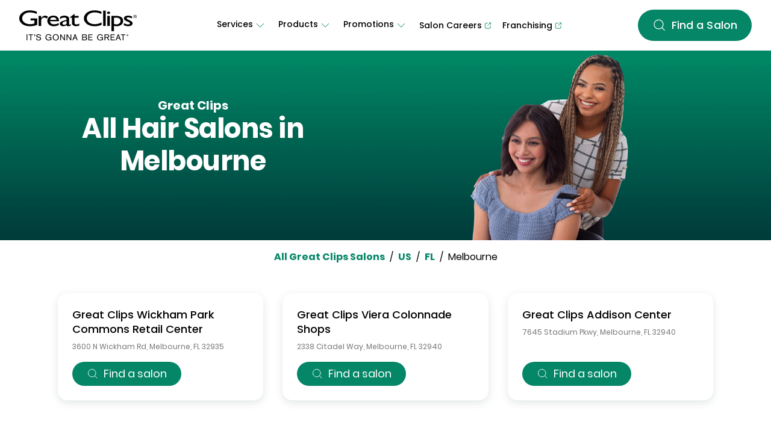

--- FILE ---
content_type: text/html; charset=utf-8
request_url: https://salons.greatclips.com/us/fl/melbourne
body_size: 8177
content:
<!DOCTYPE html><html lang="en"><head><link rel="stylesheet" href="/assets/static/main-698b7203.css"/><title>Great Clips Hair Salons in Melbourne, Florida | Affordable Haircuts</title>
    <meta charset="UTF-8"/>
    <meta name="viewport" content="width=device-width, initial-scale=1, maximum-scale=5"/>
    <meta name="description" content="Browse all Great Clips locations in Melbourne, Florida to check-in online for mens, womens, and kids haircuts, no appointment necessary."/>
<meta property="og:title" content="Great Clips Hair Salons in Melbourne, Florida | Affordable Haircuts"/>
<meta property="og:description" content="Browse all Great Clips locations in Melbourne, Florida to check-in online for mens, womens, and kids haircuts, no appointment necessary."/>
<meta property="og:url" content="https://salons.greatclips.com/us/fl/melbourne"/>
<link rel="canonical" href="https://salons.greatclips.com/us/fl/melbourne"/>
<link rel="shortcut icon" type="image/ico" href="/assets/static/favicon-0cb2895d.ico"/>
<meta http-equiv="X-UA-Compatible" content="IE=edge"/>
<link rel="dns-prefetch" href="//www.yext-pixel.com"/>
<link rel="dns-prefetch" href="//a.cdnmktg.com"/>
<link rel="dns-prefetch" href="//a.mktgcdn.com"/>
<link rel="dns-prefetch" href="//dynl.mktgcdn.com"/>
<link rel="dns-prefetch" href="//dynm.mktgcdn.com"/>
<link rel="dns-prefetch" href="//www.google-analytics.com"/>
<meta name="format-detection" content="telephone=no"/>
<meta property="og:type" content="website"/>
<meta property="twitter:card" content="summary"/>
    <script>window.yextAnalyticsEnabled=false;window.enableYextAnalytics=()=>{window.yextAnalyticsEnabled=true}</script>
<script type="application/ld+json">
  {"@graph":[null,null,{"@context":"http://www.schema.org","@type":"BreadcrumbList","itemListElement":[{"@type":"ListItem","name":"All Great Clips Salons","position":1,"item":{"@type":"Thing","@id":"../../index.html"}},{"@type":"ListItem","name":"US","position":2,"item":{"@type":"Thing","@id":"../../us"}},{"@type":"ListItem","name":"FL","position":3,"item":{"@type":"Thing","@id":"../../us/fl"}},{"@type":"ListItem","name":"Melbourne","position":4,"item":{"@type":"Thing","@id":"../../"}}]}]}
  </script>
<script id="yext-entity-data" data-entity-id="1016485700"></script><script type="module">
        const componentURL = new URL("/assets/server/city.63c3e3ed.js", import.meta.url)
        const component = await import(componentURL);

        const renderURL = new URL("/assets/render/_client.7faac50e.js", import.meta.url)
        const render = await import(renderURL);

        render.render(
        {
            Page: component.default,
            pageProps: {"document":{"__":{"entityPageSet":{},"name":"city","streamId":"directory-city","templateType":"JS"},"_additionalLayoutComponents":["CustomCodeSection"],"_env":{"YEXT_PUBLIC_INDEX_SF":"33004087","YEXT_PUBLIC_INTENT_SF":"36113911","YEXT_PUBLIC_OCI_ENDPOINT":"https://devuatmain-terribly--lime--griffon-pgsdemo-com.preview.pagescdn.com/oci"},"_schema":{"@context":"https://schema.org","@type":"Thing","name":"Melbourne","url":"salons.greatclips.com/us/fl/melbourne"},"_site":{"c_canadianBusinessLogo":{"description":"Great Clips It´s Gonna be great home","image":{"alternateText":"Great Clips: It's gonna be great – Home","height":264,"url":"https://a.mktgcdn.com/p/-PH2mg47HT2vrdwpQjv2Db4srs1Ywf-2LhncK2vT-8c/780x264.png","width":780}},"c_column1":{"columnTitle":"Services","dropdown":[{"dropdownLinks":[{"ctaText":"Hair Services Overview","ctaUrl":"https://www.greatclips.com/haircare-services/"},{"ctaText":"Men","ctaUrl":"https://www.greatclips.com/haircare-services/mens-hair-services"},{"ctaText":"Women","ctaUrl":"https://www.greatclips.com/haircare-services/womens-hair-services"},{"ctaText":"Kids","ctaUrl":"https://www.greatclips.com/haircare-services/kids-hair-services"},{"ctaText":"Seniors","ctaUrl":"https://www.greatclips.com/haircare-services/seniors-hair-services"},{"ctaText":"Additional Services","ctaUrl":"https://www.greatclips.com/haircare-services/additional-services"}],"sectionTitle":"Haircare for everyone"},{"dropdownLinks":[{"ctaText":"Online Check-In","ctaUrl":"https://www.greatclips.com/online-check-in/"},{"ctaText":"Clip Notes","ctaUrl":"https://www.greatclips.com/clip-notes/"},{"ctaText":"Lookbook","ctaUrl":"https://www.greatclips.com/lookbook/"},{"ctaText":"Blog","ctaUrl":"https://www.greatclips.com/blog/"}],"sectionTitle":"More From Great Clips"}]},"c_column2":{"columnTitle":"Products","dropdown":[{"dropdownLinks":[{"ctaText":"Product Overview","ctaUrl":"https://www.greatclips.com/haircare-products"},{"ctaText":"Solutions by Great Clips","ctaUrl":"https://www.greatclips.com/haircare-products/solutions-by-great-clips"},{"ctaText":"Tea Tree Solutions by Great Clips","ctaUrl":"https://www.greatclips.com/haircare-products/tea-tree-solutions-by-great-clips"},{"ctaText":"Latitude by Great Clips","ctaUrl":"https://www.greatclips.com/haircare-products/latitude-by-great-clips"},{"ctaText":"Other Salon Products","ctaUrl":"https://www.greatclips.com/haircare-products/#SalonProducts"}]}]},"c_column3":{"columnTitle":"Promotions","dropdown":[{"dropdownLinks":[{"ctaText":"Promotions Overview","ctaUrl":"https://www.greatclips.com/promotions/"},{"ctaText":"Senior Discounts","ctaUrl":"https://www.greatclips.com/promotions/senior-discounts"},{"ctaText":"Haircare Sale","ctaUrl":"https://www.greatclips.com/promotions/haircare-sale"}]},{"dropdownLinks":[{"ctaText":"College Football Playoff","ctaUrl":"https://www.greatclips.com/promotions/college-football-playoff"},{"ctaText":"NCAA","ctaUrl":"https://www.greatclips.com/promotions/march-madness"},{"ctaText":"NHL","ctaUrl":"https://www.greatclips.com/promotions/nhl-partnership"}],"sectionTitle":"Partnerships"}]},"c_column4":{"label":"Salon Careers","link":"https://jobs.greatclips.com/salon","linkType":"URL"},"c_column5":{"label":"Franchising","link":"https://franchise.greatclips.com/?utm_source=salonsgreatclipscom&utm_medium=referral&utm_campaign=header+navigation","linkType":"URL"},"c_copyrightMessage":"© 2024. All Rights Reserved.","c_directoryHeroBanner":{"height":900,"url":"https://a.mktgcdn.com/p/kL7VgCjdzqJ9Rkc-W9xb2RsSl0_PANHr_KkIF2mYhcc/4320x900.jpg","width":4320},"c_directoryHeroBannerMobile":{"height":423,"url":"https://a.mktgcdn.com/p/dS4eQxPRSuS9o9HN3UmkFhQ8ivMx6dDUboNFVciUN5c/1080x423.jpg","width":1080},"c_fASSectionCTA":{"label":"Find a salon","link":"https://app.greatclips.com/","linkType":"URL"},"c_fASSectionTitle":"Looking for something specific?","c_facebook":"https://www.facebook.com/","c_footerAppsDownload":{"clickthroughUrl":"https://www.greatclips.com/great-clips-app","image":{"alternateText":"Download the great clips app","height":79,"url":"https://a.mktgcdn.com/p/5ZYGmPbD7hxTeA2R5SWihkAT-RI1qfgnI__XSMG--i0/236x79.png","width":236}},"c_footerSections":[{"links":[{"cTA":{"ctaText":"Overview","ctaUrl":"https://www.greatclips.com/about-us/overview"}},{"cTA":{"ctaText":"Leadership","ctaUrl":"https://greatclips.com/about-us/leadership/"}},{"cTA":{"ctaText":"Blog","ctaUrl":"https://www.greatclips.com/blog"}},{"cTA":{"ctaText":"Giving","ctaUrl":"https://www.greatclips.com/about-us/giving/"}},{"cTA":{"ctaText":"Latest News","ctaUrl":"https://greatclips.com/about-us/news-room/"}}],"title":"About"},{"links":[{"cTA":{"ctaText":"Salon Careers","ctaUrl":"https://jobs.greatclips.com/salon"},"external":true},{"cTA":{"ctaText":"Corporate Careers","ctaUrl":"https://jobs.greatclips.com/corporate"},"external":true},{"cTA":{"ctaText":"Franchising","ctaUrl":"https://franchise.greatclips.com/?utm_source=salonsgreatclipscom&utm_medium=referral&utm_campaign=footer+navigation"},"external":true},{"cTA":{"ctaText":"Real Estate","ctaUrl":"https://www.greatclips.com/real-estate/"}}],"title":"Opportunities"},{"links":[{"cTA":{"ctaText":"Customer Service","ctaUrl":"https://greatclips.com/customer-service"}},{"cTA":{"ctaText":"Check Gift Card Balance","ctaUrl":"https://greatclips.com/gift-card-balance"}}],"title":"Support"},{"links":[{"cTA":{"ctaText":"Terms of Use","ctaUrl":"https://www.greatclips.com/terms-of-use"}},{"cTA":{"ctaText":"Privacy Notice","ctaUrl":"https://www.greatclips.com/privacy-notice"}},{"cTA":{"ctaText":"Accessibility Notice","ctaUrl":"https://www.greatclips.com/accessibility-notice"}},{"cTA":{"ctaText":"Your Privacy Choices"},"popup":true},{"cTA":{"ctaText":"Gift Card Terms & Conditions","ctaUrl":"https://www.greatclips.com/gift-card-terms-and-conditions"}}],"title":"Legal"}],"c_footerSocials":[{"clickthroughUrl":"https://twitter.com/greatclips","image":{"alternateText":"X","height":22,"url":"https://a.mktgcdn.com/p/DAxAFbFbKMGYC_VAyFJkIHOg6Rh_SYRSBNAtR3h7G1I/21x22.png","width":21}},{"clickthroughUrl":"http://www.facebook.com/greatclips","image":{"alternateText":"facebook","height":22,"url":"https://a.mktgcdn.com/p/GwvRrdqHpEc7GP6vzHJC0GE7paeB2DNmYUIR3DUu0NE/21x22.png","width":21}},{"clickthroughUrl":"http://www.instagram.com/greatclips","image":{"alternateText":"instagram","height":21,"url":"https://a.mktgcdn.com/p/K4VhzrLXVjIEQ2c3v_-OMKKgRocd61dY6iRIc9qtSH8/21x21.png","width":21}},{"clickthroughUrl":"http://www.youtube.com/user/greatclips","image":{"alternateText":"youtube","height":21,"url":"https://a.mktgcdn.com/p/OhUeqx9pf2-ceEQwqV_WDmEvrCBnDBJwaIgQigXrNxo/23x21.png","width":23}},{"clickthroughUrl":"http://www.pinterest.com/greatclips","image":{"alternateText":"pinterest","height":22,"url":"https://a.mktgcdn.com/p/vL36yC9D8izV--mCOd-kOTu1ygTC0dMAoEmtS9l1_J0/21x22.png","width":21}}],"c_headerLogo":{"alternateText":"Great Clips: It's gonna be great – Home","height":66,"url":"https://a.mktgcdn.com/p/K39IdS_b9wu5zlRTgpYxFERxmZbXjbPShcNQXb187Js/195x66.png","width":195},"c_headerMobileLinks":[{"ctaText":"Customer Service","ctaUrl":"https://www.greatclips.com/customer-service"},{"ctaText":"Terms of Use","ctaUrl":"https://www.greatclips.com/terms-of-use"},{"ctaText":"Privacy Notice","ctaUrl":"https://www.greatclips.com/privacy-notice"},{"ctaText":"Accessibility Notice","ctaUrl":"https://www.greatclips.com/accessibility-notice"},{"ctaText":"Your Privacy Choices"},{"ctaText":"Gift Card Terms & Conditions","ctaUrl":"https://www.greatclips.com/gift-card-terms-and-conditions"}],"c_instagram":"https://www.instagram.com/","c_linkedIn":"https://www.linkedin.com/","c_navigationLogo":{"clickthroughUrl":"http://greatclips.com","image":{"alternateText":"Great Clips: It's gonna be great – Home","height":66,"url":"https://a.mktgcdn.com/p/K39IdS_b9wu5zlRTgpYxFERxmZbXjbPShcNQXb187Js/195x66.png","width":195}},"c_searchExperienceAPIKey":"f4a26e51930d708f69c4b1f2433e394f","c_twitter":"https://www.twitter.com/","c_youtube":"https://www.youtube.com/","id":"greatclips-site-entity","logo":{"clickthroughUrl":"http://greatclips.com","image":{"alternateText":"Great Clips: It's gonna be great – Home","height":195,"url":"https://a.mktgcdn.com/p/ex3-9QFDOue79UGS_RO_YUEukcBDOh1enQEkqZsBmYk/195x195.png","width":195}},"meta":{"entityType":{"id":"ce_site","uid":140398},"locale":"en"},"name":"Site Entity","uid":1014599389},"_yext":{"contentDeliveryAPIDomain":"https://cdn.yextapis.com","managementAPIDomain":"https://api.yext.com","platformDomain":"https://www.yext.com"},"businessId":643919,"c_breadcrumbName":"Melbourne","c_meta":{"description":"Browse all Great Clips locations in Melbourne, Florida to check-in online for mens, womens, and kids haircuts, no appointment necessary.","title":"Great Clips Hair Salons in Melbourne, Florida | Affordable Haircuts"},"dm_directoryChildren":[{"address":{"city":"Melbourne","countryCode":"US","extraDescription":"Wickham Park Commons Retail Center","line1":"3600 N Wickham Rd","line2":"Ste 108","postalCode":"32935","region":"FL"},"c_customName":"Wickham Park Commons Retail Center","hours":{"friday":{"openIntervals":[{"end":"19:00","start":"09:00"}]},"holidayHours":[{"date":"2026-11-26","isClosed":true},{"date":"2026-12-25","isClosed":true}],"monday":{"openIntervals":[{"end":"19:00","start":"09:00"}]},"saturday":{"openIntervals":[{"end":"18:00","start":"09:00"}]},"sunday":{"openIntervals":[{"end":"17:00","start":"09:00"}]},"thursday":{"openIntervals":[{"end":"19:00","start":"09:00"}]},"tuesday":{"openIntervals":[{"end":"19:00","start":"09:00"}]},"wednesday":{"openIntervals":[{"end":"19:00","start":"09:00"}]}},"id":"5832","name":"Great Clips","slug":"us/fl/melbourne/3600-n-wickham-rd","timezone":"America/New_York"},{"address":{"city":"Melbourne","countryCode":"US","extraDescription":"Viera Colonnade Shops","line1":"2338 Citadel Way","line2":"Ste 104","postalCode":"32940","region":"FL"},"c_customName":"Viera Colonnade Shops","hours":{"friday":{"openIntervals":[{"end":"19:00","start":"08:00"}]},"holidayHours":[{"date":"2026-04-05","isClosed":true},{"date":"2026-05-25","isClosed":true},{"date":"2026-07-04","isClosed":true},{"date":"2026-09-07","isClosed":true},{"date":"2026-11-26","isClosed":true},{"date":"2026-12-25","isClosed":true}],"monday":{"openIntervals":[{"end":"19:00","start":"08:00"}]},"saturday":{"openIntervals":[{"end":"17:00","start":"08:00"}]},"sunday":{"openIntervals":[{"end":"17:00","start":"09:00"}]},"thursday":{"openIntervals":[{"end":"19:00","start":"08:00"}]},"tuesday":{"openIntervals":[{"end":"19:00","start":"08:00"}]},"wednesday":{"openIntervals":[{"end":"19:00","start":"08:00"}]}},"id":"0930","name":"Great Clips","slug":"us/fl/melbourne/2338-citadel-way","timezone":"America/New_York"},{"address":{"city":"Melbourne","countryCode":"US","extraDescription":"Addison Center","line1":"7645 Stadium Pkwy","line2":"Ste. 102","postalCode":"32940","region":"FL"},"c_customName":"Addison Center","hours":{"friday":{"openIntervals":[{"end":"19:00","start":"08:00"}]},"holidayHours":[{"date":"2026-04-05","isClosed":true},{"date":"2026-05-25","isClosed":true},{"date":"2026-07-04","isClosed":true},{"date":"2026-09-07","isClosed":true},{"date":"2026-11-26","isClosed":true},{"date":"2026-12-25","isClosed":true}],"monday":{"openIntervals":[{"end":"19:00","start":"08:00"}]},"saturday":{"openIntervals":[{"end":"17:00","start":"08:00"}]},"sunday":{"openIntervals":[{"end":"17:00","start":"09:00"}]},"thursday":{"openIntervals":[{"end":"19:00","start":"08:00"}]},"tuesday":{"openIntervals":[{"end":"19:00","start":"08:00"}]},"wednesday":{"openIntervals":[{"end":"19:00","start":"08:00"}]}},"id":"4113","name":"Great Clips","slug":"us/fl/melbourne/7645-stadium-pkwy","timezone":"America/New_York"}],"dm_directoryParents":[{"c_breadcrumbName":"All Great Clips Salons","name":"Salons Directory","slug":"index.html"},{"c_breadcrumbName":"US","name":"United States","slug":"us"},{"c_breadcrumbName":"FL","name":"Florida","slug":"us/fl"}],"id":"salonsDirectory_us_fl_melbourne","locale":"en","meta":{"entityType":{"id":"ce_city","uid":140396},"locale":"en"},"name":"Melbourne","siteDomain":"salons.greatclips.com","siteId":85827,"siteInternalHostName":"salons.greatclips.com","slug":"us/fl/melbourne","uid":1016485700,"customBreadCrumbs":[{"slug":"index.html","name":"All Great Clips Salons"},{"slug":"us","name":"US"},{"slug":"us/fl","name":"FL"},{"name":"Melbourne","slug":""}]},"__meta":{"mode":"production"},"path":"us/fl/melbourne","relativePrefixToRoot":"../../"},
        }
        );
    </script><script>var IS_PRODUCTION = true;var PRODUCTION_DOMAINS = JSON.parse("{\"primary\":\"salons.greatclips.com\",\"aliases\":[]}");</script></head>
      <body>
        <div id="reactele"><a href="#main-content" class="sr-only focus:not-sr-only">Skip to Main Content</a><header class="Header relative"><div class="hidden xl:flex py-4 px-8 justify-between items-center xl:h-[84px]"><div><a class="Link Header-logoLink" href="http://greatclips.com" style="unicode-bidi:bidi-override;direction:ltr"><div class="flex md:w-[195px] mr-2"><img style="object-fit:cover;object-position:center;width:100%;aspect-ratio:195 / 66" src="https://dynl.mktgcdn.com/p/K39IdS_b9wu5zlRTgpYxFERxmZbXjbPShcNQXb187Js/500x500" srcset="https://dynl.mktgcdn.com/p/K39IdS_b9wu5zlRTgpYxFERxmZbXjbPShcNQXb187Js/100x34 100w, https://dynl.mktgcdn.com/p/K39IdS_b9wu5zlRTgpYxFERxmZbXjbPShcNQXb187Js/320x108 320w, https://dynl.mktgcdn.com/p/K39IdS_b9wu5zlRTgpYxFERxmZbXjbPShcNQXb187Js/640x217 640w, https://dynl.mktgcdn.com/p/K39IdS_b9wu5zlRTgpYxFERxmZbXjbPShcNQXb187Js/960x325 960w, https://dynl.mktgcdn.com/p/K39IdS_b9wu5zlRTgpYxFERxmZbXjbPShcNQXb187Js/1280x433 1280w, https://dynl.mktgcdn.com/p/K39IdS_b9wu5zlRTgpYxFERxmZbXjbPShcNQXb187Js/1920x650 1920w" sizes="(max-width: 640px) 100px, (max-width: 768px) 320px, (max-width: 1024px) 640px, (max-width: 1280px) 960px, (max-width: 1536px) 1280px, 1920px" loading="lazy" alt="Great Clips: It&#39;s gonna be great – Home"/></div></a></div><nav class="hidden xl:flex flex-col md:flex-row items-center xl:gap-5" aria-label="Navigation Menu"><div class="flex flex-col relative"><button class="flex flex-row hover:border-brand-primary border-white border rounded-full p-2" aria-controls="Services" aria-expanded="false" aria-label="Services"><div class="font-medium text-[14px]">Services</div><img class="transition transform duration-500 ease-in-out " src="/assets/static/chevron-down-ade3d645.svg" alt=""/></button><div class="-left-[100vw] hidden Header-mobileHeight absolute top-0 w-full xl:top-full xl:shadow-lg xl:rounded-xl xl:w-[255px] bg-white z-50 transition-all duration-300 ease-in-out" tabindex="-1"><div class="py-4 md:px-6 md:pt-6 md:pb-1"><div class="Header-mobileOnly"><button class="border-b border-b-brand-gray-300 my-6 pb-4 flex flex-row w-full text-xl tracking-[-0.15px] font-medium"><img class="Header-openChevron px-4" src="/assets/static/chevron-right-a24c91d3.svg" alt="chevron"/><div class="">Services</div></button></div><div><div class="dropdownSection px-4 text-left xl:px-0 hidden"><h6 class="text-[14px] text-brand-primary border-b border-b-brand-gray-300 font-bold">Haircare for everyone</h6><div class="flex flex-col items-start"><a class="Link py-1 hover:text-brand-tertiary text-[14px]" href="https://www.greatclips.com/haircare-services/" style="unicode-bidi:bidi-override;direction:ltr">Hair Services Overview</a><a class="Link py-1 hover:text-brand-tertiary text-[14px]" href="https://www.greatclips.com/haircare-services/mens-hair-services" style="unicode-bidi:bidi-override;direction:ltr">Men</a><a class="Link py-1 hover:text-brand-tertiary text-[14px]" href="https://www.greatclips.com/haircare-services/womens-hair-services" style="unicode-bidi:bidi-override;direction:ltr">Women</a><a class="Link py-1 hover:text-brand-tertiary text-[14px]" href="https://www.greatclips.com/haircare-services/kids-hair-services" style="unicode-bidi:bidi-override;direction:ltr">Kids</a><a class="Link py-1 hover:text-brand-tertiary text-[14px]" href="https://www.greatclips.com/haircare-services/seniors-hair-services" style="unicode-bidi:bidi-override;direction:ltr">Seniors</a><a class="Link py-1 hover:text-brand-tertiary text-[14px]" href="https://www.greatclips.com/haircare-services/additional-services" style="unicode-bidi:bidi-override;direction:ltr">Additional Services</a></div></div><br/></div><div><div class="dropdownSection px-4 text-left xl:px-0 hidden"><h6 class="text-[14px] text-brand-primary border-b border-b-brand-gray-300 font-bold">More From Great Clips</h6><div class="flex flex-col items-start"><a class="Link py-1 hover:text-brand-tertiary text-[14px]" href="https://www.greatclips.com/online-check-in/" style="unicode-bidi:bidi-override;direction:ltr">Online Check-In</a><a class="Link py-1 hover:text-brand-tertiary text-[14px]" href="https://www.greatclips.com/clip-notes/" style="unicode-bidi:bidi-override;direction:ltr">Clip Notes</a><a class="Link py-1 hover:text-brand-tertiary text-[14px]" href="https://www.greatclips.com/lookbook/" style="unicode-bidi:bidi-override;direction:ltr">Lookbook</a><a class="Link py-1 hover:text-brand-tertiary text-[14px]" href="https://www.greatclips.com/blog/" style="unicode-bidi:bidi-override;direction:ltr">Blog</a></div></div><br/></div></div></div></div><div class="flex flex-col relative"><button class="flex flex-row hover:border-brand-primary border-white border rounded-full p-2" aria-controls="Products" aria-expanded="false" aria-label="Products"><div class="font-medium text-[14px]">Products</div><img class="transition transform duration-500 ease-in-out " src="/assets/static/chevron-down-ade3d645.svg" alt=""/></button><div class="-left-[100vw] hidden Header-mobileHeight absolute top-0 w-full xl:top-full xl:shadow-lg xl:rounded-xl xl:w-[255px] bg-white z-50 transition-all duration-300 ease-in-out" tabindex="-1"><div class="py-4 md:px-6 md:pt-6 md:pb-1"><div class="Header-mobileOnly"><button class="border-b border-b-brand-gray-300 my-6 pb-4 flex flex-row w-full text-xl tracking-[-0.15px] font-medium"><img class="Header-openChevron px-4" src="/assets/static/chevron-right-a24c91d3.svg" alt="chevron"/><div class="">Products</div></button></div><div><div class="dropdownSection px-4 text-left xl:px-0 hidden"><div class="flex flex-col items-start"><a class="Link py-1 hover:text-brand-tertiary text-[14px]" href="https://www.greatclips.com/haircare-products" style="unicode-bidi:bidi-override;direction:ltr">Product Overview</a><a class="Link py-1 hover:text-brand-tertiary text-[14px]" href="https://www.greatclips.com/haircare-products/solutions-by-great-clips" style="unicode-bidi:bidi-override;direction:ltr">Solutions by Great Clips</a><a class="Link py-1 hover:text-brand-tertiary text-[14px]" href="https://www.greatclips.com/haircare-products/tea-tree-solutions-by-great-clips" style="unicode-bidi:bidi-override;direction:ltr">Tea Tree Solutions by Great Clips</a><a class="Link py-1 hover:text-brand-tertiary text-[14px]" href="https://www.greatclips.com/haircare-products/latitude-by-great-clips" style="unicode-bidi:bidi-override;direction:ltr">Latitude by Great Clips</a><a class="Link py-1 hover:text-brand-tertiary text-[14px]" href="https://www.greatclips.com/haircare-products/#SalonProducts" style="unicode-bidi:bidi-override;direction:ltr">Other Salon Products</a></div></div><br/></div></div></div></div><div class="flex flex-col relative"><button class="flex flex-row hover:border-brand-primary border-white border rounded-full p-2" aria-controls="Promotions" aria-expanded="false" aria-label="Promotions"><div class="font-medium text-[14px]">Promotions</div><img class="transition transform duration-500 ease-in-out " src="/assets/static/chevron-down-ade3d645.svg" alt=""/></button><div class="-left-[100vw] hidden Header-mobileHeight absolute top-0 w-full xl:top-full xl:shadow-lg xl:rounded-xl xl:w-[255px] bg-white z-50 transition-all duration-300 ease-in-out" tabindex="-1"><div class="py-4 md:px-6 md:pt-6 md:pb-1"><div class="Header-mobileOnly"><button class="border-b border-b-brand-gray-300 my-6 pb-4 flex flex-row w-full text-xl tracking-[-0.15px] font-medium"><img class="Header-openChevron px-4" src="/assets/static/chevron-right-a24c91d3.svg" alt="chevron"/><div class="">Promotions</div></button></div><div><div class="dropdownSection px-4 text-left xl:px-0 hidden"><div class="flex flex-col items-start"><a class="Link py-1 hover:text-brand-tertiary text-[14px]" href="https://www.greatclips.com/promotions/" style="unicode-bidi:bidi-override;direction:ltr">Promotions Overview</a><a class="Link py-1 hover:text-brand-tertiary text-[14px]" href="https://www.greatclips.com/promotions/senior-discounts" style="unicode-bidi:bidi-override;direction:ltr">Senior Discounts</a><a class="Link py-1 hover:text-brand-tertiary text-[14px]" href="https://www.greatclips.com/promotions/haircare-sale" style="unicode-bidi:bidi-override;direction:ltr">Haircare Sale</a></div></div><br/></div><div><div class="dropdownSection px-4 text-left xl:px-0 hidden"><h6 class="text-[14px] text-brand-primary border-b border-b-brand-gray-300 font-bold">Partnerships</h6><div class="flex flex-col items-start"><a class="Link py-1 hover:text-brand-tertiary text-[14px]" href="https://www.greatclips.com/promotions/college-football-playoff" style="unicode-bidi:bidi-override;direction:ltr">College Football Playoff</a><a class="Link py-1 hover:text-brand-tertiary text-[14px]" href="https://www.greatclips.com/promotions/march-madness" style="unicode-bidi:bidi-override;direction:ltr">NCAA</a><a class="Link py-1 hover:text-brand-tertiary text-[14px]" href="https://www.greatclips.com/promotions/nhl-partnership" style="unicode-bidi:bidi-override;direction:ltr">NHL</a></div></div><br/></div></div></div></div><a class="Link hidden xl:block" href="https://jobs.greatclips.com/salon" rel="noopener" style="unicode-bidi:bidi-override;direction:ltr" target="_blank"><div class="border-white border rounded-full p-1 px-2 flex font-medium text-[14px]">Salon Careers<img class="w-4 pl-1" src="/assets/static/externalTab-561f4bb9.svg" alt=""/></div></a><a class="Link block xl:hidden" href="https://jobs.greatclips.com/salon" rel="noopener" style="unicode-bidi:bidi-override;direction:ltr" target="_blank"><div class=" pr-2 flex justify-between text-[23px] md:text-[14px] tracking-[-0.15px] font-medium">Salon Careers<img class="w-6 pl-1" src="/assets/static/externalTab-561f4bb9.svg" alt=""/></div></a><a class="Link hidden xl:block" href="https://franchise.greatclips.com/?utm_source=salonsgreatclipscom&amp;utm_medium=referral&amp;utm_campaign=header+navigation" rel="noopener" style="unicode-bidi:bidi-override;direction:ltr" target="_blank"><div class="border-white border rounded-full p-1 px-2 flex font-medium text-[14px]">Franchising<img class="w-4 pl-1" src="/assets/static/externalTab-561f4bb9.svg" alt=""/></div></a><a class="Link block xl:hidden" href="https://franchise.greatclips.com/?utm_source=salonsgreatclipscom&amp;utm_medium=referral&amp;utm_campaign=header+navigation" rel="noopener" style="unicode-bidi:bidi-override;direction:ltr" target="_blank"><div class=" pr-2 flex justify-between text-[23px] md:text-[14px] tracking-[-0.15px] font-medium">Franchising<img class="w-6 pl-1" src="/assets/static/externalTab-561f4bb9.svg" alt=""/></div></a></nav><a class="Link bg-brand-tertiary-2 rounded-full text-center flex items-center justify-center self-center" href="https://app.greatclips.com/" style="unicode-bidi:bidi-override;direction:ltr"><div class="py-2 px-4 xl:py-[14px] xl:px-6 flex flex-row justify-center w-max-fit"><img src="/assets/static/search-icon-5bb14518.svg" alt="" class="w-6 h-6 mr-2"/><div class="text-white text-[18px] leading-[24px] tracking-[0.1px] font-medium">Find a Salon</div></div></a></div><div class="flex xl:hidden flex-col h-[62px]"><div class="py-2 px-4 flex justify-between h-full"><div class="flex sm:w-[160px] md:w-[200px] gap-3 flex-1 sm:flex-initial"><button class="xl:hidden" aria-label="Toggle Menu" aria-controls="Toggle Menu" aria-expanded="false"><img src="/assets/static/mobileBurger-20db4dc0.svg" alt="mobile menu toggle" class="w-[20px]"/></button><a class="Link Header-logoLink flex items-center sm:flex-initial flex-1" href="http://greatclips.com" style="unicode-bidi:bidi-override;direction:ltr"><div class="flex mr-2 w-full items-center"><img style="object-fit:cover;object-position:center;width:100%;aspect-ratio:195 / 66" src="https://dynl.mktgcdn.com/p/K39IdS_b9wu5zlRTgpYxFERxmZbXjbPShcNQXb187Js/500x500" class="!w-[136px] !h-fit md:w-[195px] sm:flex-initial " srcset="https://dynl.mktgcdn.com/p/K39IdS_b9wu5zlRTgpYxFERxmZbXjbPShcNQXb187Js/100x34 100w, https://dynl.mktgcdn.com/p/K39IdS_b9wu5zlRTgpYxFERxmZbXjbPShcNQXb187Js/320x108 320w, https://dynl.mktgcdn.com/p/K39IdS_b9wu5zlRTgpYxFERxmZbXjbPShcNQXb187Js/640x217 640w, https://dynl.mktgcdn.com/p/K39IdS_b9wu5zlRTgpYxFERxmZbXjbPShcNQXb187Js/960x325 960w, https://dynl.mktgcdn.com/p/K39IdS_b9wu5zlRTgpYxFERxmZbXjbPShcNQXb187Js/1280x433 1280w, https://dynl.mktgcdn.com/p/K39IdS_b9wu5zlRTgpYxFERxmZbXjbPShcNQXb187Js/1920x650 1920w" sizes="(max-width: 640px) 100px, (max-width: 768px) 320px, (max-width: 1024px) 640px, (max-width: 1280px) 960px, (max-width: 1536px) 1280px, 1920px" loading="lazy" alt="Great Clips: It&#39;s gonna be great – Home"/></div></a></div><a class="Link  bg-brand-tertiary-2 rounded-full text-center flex items-center justify-center transition-all duration-150 ease-in-out" href="https://app.greatclips.com/" style="unicode-bidi:bidi-override;direction:ltr"><div class="py-2 px-4 text-[14px] sm:text-[16px] flex flex-row w-max-fit"><img src="/assets/static/search-icon-5bb14518.svg" alt="" class="pr-1"/><div class="text-white whitespace-nowrap text-base font-medium">Find a Salon</div></div></a></div><div class="-left-[100vw] hidden absolute top-[62px] w-[100vw] h-[calc(100vh-62px)] bg-white z-[21] flex flex-col p-4 transition-all duration-300 ease-in-out" id="Toggle Menu"><div class="flex flex-col gap-8 mb-auto"><div class="flex flex-col" aria-controls="Services" aria-expanded="false"><div class="relative"><button class="flex flex-row justify-between w-full text-[23px] tracking-[-0.15px] font-medium" aria-controls="Services" aria-expanded="false"><div>Services</div><img class="w-8" src="/assets/static/chevron-right-a24c91d3.svg" alt=""/></button></div><div class="-left-[100vw] hidden Header-mobileHeight absolute top-0 w-full xl:top-full xl:shadow-lg xl:rounded-xl xl:w-[255px] bg-white z-50 transition-all duration-300 ease-in-out" tabindex="-1"><div class="py-4 md:px-6 md:pt-6 md:pb-1"><div class="Header-mobileOnly"><button class="border-b border-b-brand-gray-300 my-6 pb-4 flex flex-row w-full text-xl tracking-[-0.15px] font-medium"><img class="Header-openChevron px-4" src="/assets/static/chevron-right-a24c91d3.svg" alt="chevron"/><div class="">Services</div></button></div><div><div class="dropdownSection px-4 text-left xl:px-0 hidden"><h6 class="text-[14px] text-brand-primary border-b border-b-brand-gray-300 font-bold">Haircare for everyone</h6><div class="flex flex-col items-start"><a class="Link py-1 hover:text-brand-tertiary text-[14px]" href="https://www.greatclips.com/haircare-services/" style="unicode-bidi:bidi-override;direction:ltr">Hair Services Overview</a><a class="Link py-1 hover:text-brand-tertiary text-[14px]" href="https://www.greatclips.com/haircare-services/mens-hair-services" style="unicode-bidi:bidi-override;direction:ltr">Men</a><a class="Link py-1 hover:text-brand-tertiary text-[14px]" href="https://www.greatclips.com/haircare-services/womens-hair-services" style="unicode-bidi:bidi-override;direction:ltr">Women</a><a class="Link py-1 hover:text-brand-tertiary text-[14px]" href="https://www.greatclips.com/haircare-services/kids-hair-services" style="unicode-bidi:bidi-override;direction:ltr">Kids</a><a class="Link py-1 hover:text-brand-tertiary text-[14px]" href="https://www.greatclips.com/haircare-services/seniors-hair-services" style="unicode-bidi:bidi-override;direction:ltr">Seniors</a><a class="Link py-1 hover:text-brand-tertiary text-[14px]" href="https://www.greatclips.com/haircare-services/additional-services" style="unicode-bidi:bidi-override;direction:ltr">Additional Services</a></div></div><br/></div><div><div class="dropdownSection px-4 text-left xl:px-0 hidden"><h6 class="text-[14px] text-brand-primary border-b border-b-brand-gray-300 font-bold">More From Great Clips</h6><div class="flex flex-col items-start"><a class="Link py-1 hover:text-brand-tertiary text-[14px]" href="https://www.greatclips.com/online-check-in/" style="unicode-bidi:bidi-override;direction:ltr">Online Check-In</a><a class="Link py-1 hover:text-brand-tertiary text-[14px]" href="https://www.greatclips.com/clip-notes/" style="unicode-bidi:bidi-override;direction:ltr">Clip Notes</a><a class="Link py-1 hover:text-brand-tertiary text-[14px]" href="https://www.greatclips.com/lookbook/" style="unicode-bidi:bidi-override;direction:ltr">Lookbook</a><a class="Link py-1 hover:text-brand-tertiary text-[14px]" href="https://www.greatclips.com/blog/" style="unicode-bidi:bidi-override;direction:ltr">Blog</a></div></div><br/></div></div></div></div><div class="flex flex-col" aria-controls="Products" aria-expanded="false"><div class="relative"><button class="flex flex-row justify-between w-full text-[23px] tracking-[-0.15px] font-medium" aria-controls="Products" aria-expanded="false"><div>Products</div><img class="w-8" src="/assets/static/chevron-right-a24c91d3.svg" alt=""/></button></div><div class="-left-[100vw] hidden Header-mobileHeight absolute top-0 w-full xl:top-full xl:shadow-lg xl:rounded-xl xl:w-[255px] bg-white z-50 transition-all duration-300 ease-in-out" tabindex="-1"><div class="py-4 md:px-6 md:pt-6 md:pb-1"><div class="Header-mobileOnly"><button class="border-b border-b-brand-gray-300 my-6 pb-4 flex flex-row w-full text-xl tracking-[-0.15px] font-medium"><img class="Header-openChevron px-4" src="/assets/static/chevron-right-a24c91d3.svg" alt="chevron"/><div class="">Products</div></button></div><div><div class="dropdownSection px-4 text-left xl:px-0 hidden"><div class="flex flex-col items-start"><a class="Link py-1 hover:text-brand-tertiary text-[14px]" href="https://www.greatclips.com/haircare-products" style="unicode-bidi:bidi-override;direction:ltr">Product Overview</a><a class="Link py-1 hover:text-brand-tertiary text-[14px]" href="https://www.greatclips.com/haircare-products/solutions-by-great-clips" style="unicode-bidi:bidi-override;direction:ltr">Solutions by Great Clips</a><a class="Link py-1 hover:text-brand-tertiary text-[14px]" href="https://www.greatclips.com/haircare-products/tea-tree-solutions-by-great-clips" style="unicode-bidi:bidi-override;direction:ltr">Tea Tree Solutions by Great Clips</a><a class="Link py-1 hover:text-brand-tertiary text-[14px]" href="https://www.greatclips.com/haircare-products/latitude-by-great-clips" style="unicode-bidi:bidi-override;direction:ltr">Latitude by Great Clips</a><a class="Link py-1 hover:text-brand-tertiary text-[14px]" href="https://www.greatclips.com/haircare-products/#SalonProducts" style="unicode-bidi:bidi-override;direction:ltr">Other Salon Products</a></div></div><br/></div></div></div></div><div class="flex flex-col" aria-controls="Promotions" aria-expanded="false"><div class="relative"><button class="flex flex-row justify-between w-full text-[23px] tracking-[-0.15px] font-medium" aria-controls="Promotions" aria-expanded="false"><div>Promotions</div><img class="w-8" src="/assets/static/chevron-right-a24c91d3.svg" alt=""/></button></div><div class="-left-[100vw] hidden Header-mobileHeight absolute top-0 w-full xl:top-full xl:shadow-lg xl:rounded-xl xl:w-[255px] bg-white z-50 transition-all duration-300 ease-in-out" tabindex="-1"><div class="py-4 md:px-6 md:pt-6 md:pb-1"><div class="Header-mobileOnly"><button class="border-b border-b-brand-gray-300 my-6 pb-4 flex flex-row w-full text-xl tracking-[-0.15px] font-medium"><img class="Header-openChevron px-4" src="/assets/static/chevron-right-a24c91d3.svg" alt="chevron"/><div class="">Promotions</div></button></div><div><div class="dropdownSection px-4 text-left xl:px-0 hidden"><div class="flex flex-col items-start"><a class="Link py-1 hover:text-brand-tertiary text-[14px]" href="https://www.greatclips.com/promotions/" style="unicode-bidi:bidi-override;direction:ltr">Promotions Overview</a><a class="Link py-1 hover:text-brand-tertiary text-[14px]" href="https://www.greatclips.com/promotions/senior-discounts" style="unicode-bidi:bidi-override;direction:ltr">Senior Discounts</a><a class="Link py-1 hover:text-brand-tertiary text-[14px]" href="https://www.greatclips.com/promotions/haircare-sale" style="unicode-bidi:bidi-override;direction:ltr">Haircare Sale</a></div></div><br/></div><div><div class="dropdownSection px-4 text-left xl:px-0 hidden"><h6 class="text-[14px] text-brand-primary border-b border-b-brand-gray-300 font-bold">Partnerships</h6><div class="flex flex-col items-start"><a class="Link py-1 hover:text-brand-tertiary text-[14px]" href="https://www.greatclips.com/promotions/college-football-playoff" style="unicode-bidi:bidi-override;direction:ltr">College Football Playoff</a><a class="Link py-1 hover:text-brand-tertiary text-[14px]" href="https://www.greatclips.com/promotions/march-madness" style="unicode-bidi:bidi-override;direction:ltr">NCAA</a><a class="Link py-1 hover:text-brand-tertiary text-[14px]" href="https://www.greatclips.com/promotions/nhl-partnership" style="unicode-bidi:bidi-override;direction:ltr">NHL</a></div></div><br/></div></div></div></div><a class="Link hidden xl:block" href="https://jobs.greatclips.com/salon" rel="noopener" style="unicode-bidi:bidi-override;direction:ltr" target="_blank"><div class="border-white border rounded-full p-1 px-2 flex font-medium text-[14px]">Salon Careers<img class="w-4 pl-1" src="/assets/static/externalTab-561f4bb9.svg" alt=""/></div></a><a class="Link block xl:hidden" href="https://jobs.greatclips.com/salon" rel="noopener" style="unicode-bidi:bidi-override;direction:ltr" target="_blank"><div class=" pr-2 flex justify-between text-[23px] md:text-[14px] tracking-[-0.15px] font-medium">Salon Careers<img class="w-6 pl-1" src="/assets/static/externalTab-561f4bb9.svg" alt=""/></div></a><a class="Link hidden xl:block" href="https://franchise.greatclips.com/?utm_source=salonsgreatclipscom&amp;utm_medium=referral&amp;utm_campaign=header+navigation" rel="noopener" style="unicode-bidi:bidi-override;direction:ltr" target="_blank"><div class="border-white border rounded-full p-1 px-2 flex font-medium text-[14px]">Franchising<img class="w-4 pl-1" src="/assets/static/externalTab-561f4bb9.svg" alt=""/></div></a><a class="Link block xl:hidden" href="https://franchise.greatclips.com/?utm_source=salonsgreatclipscom&amp;utm_medium=referral&amp;utm_campaign=header+navigation" rel="noopener" style="unicode-bidi:bidi-override;direction:ltr" target="_blank"><div class=" pr-2 flex justify-between text-[23px] md:text-[14px] tracking-[-0.15px] font-medium">Franchising<img class="w-6 pl-1" src="/assets/static/externalTab-561f4bb9.svg" alt=""/></div></a></div><div class="flex justify-center"><a class="Link w-full flex justify-center" href="https://www.greatclips.com/great-clips-app" style="unicode-bidi:bidi-override;direction:ltr"><img class="h-[74px]" src="/assets/static/download-apps-cfead85b.svg" alt="Download the Great Clips app"/></a></div><div class="flex flex-wrap gap-x-4 gap-y-2 mb-8 mt-6 justify-center"><a class="text-[12px] text-brand-tertiary" href="https://www.greatclips.com/customer-service">Customer Service</a><a class="text-[12px] text-brand-tertiary" href="https://www.greatclips.com/terms-of-use">Terms of Use</a><a class="text-[12px] text-brand-tertiary" href="https://www.greatclips.com/privacy-notice">Privacy Notice</a><a class="text-[12px] text-brand-tertiary" href="https://www.greatclips.com/accessibility-notice">Accessibility Notice</a><button class="text-[12px] text-brand-tertiary">Your Privacy Choices</button><a class="text-[12px] text-brand-tertiary" href="https://www.greatclips.com/gift-card-terms-and-conditions">Gift Card Terms &amp; Conditions</a></div><a class="Link p-2 mt-6 bg-brand-tertiary-2 rounded-full font-medium text-center flex items-center justify-center" href="https://app.greatclips.com/" style="unicode-bidi:bidi-override;direction:ltr"><div class="py-2 px-6 flex flex-row items-center"><img src="/assets/static/search-icon-5bb14518.svg" alt="" class="w-6 h-6 mr-2"/><div class="text-white text-[18px]">Find a Salon</div></div></a></div></div></header><main id="main-content" class=""><div class="DirectoryHero py-8 lg:py-20 block" style="background-image:url(https://a.mktgcdn.com/p/kL7VgCjdzqJ9Rkc-W9xb2RsSl0_PANHr_KkIF2mYhcc/4320x900.jpg)"><h1 class="mb-6 px-4 lg:text-center w-1/2 2xl:w-[unset]"><div class="Heading Heading--head"><div class="flex flex-col text-white"><div class="text-[20px]">Great Clips</div><div class="Heading--h2">All Hair Salons in <!-- -->Melbourne</div></div></div></h1></div><nav class="Breadcrumbs my-4 container flex justify-center" aria-label="Breadcrumb"><ol class="flex flex-wrap"><li><a class="Link Link--breadcrumbs" href="../..//" style="unicode-bidi:bidi-override;direction:ltr"><span>All Great Clips Salons</span></a><span class="mx-2 text-brand-gray-400">/</span></li><li><a class="Link Link--breadcrumbs" href="../../us" style="unicode-bidi:bidi-override;direction:ltr"><span>US</span></a><span class="mx-2 text-brand-gray-400">/</span></li><li><a class="Link Link--breadcrumbs" href="../../us/fl" style="unicode-bidi:bidi-override;direction:ltr"><span>FL</span></a><span class="mx-2 text-brand-gray-400">/</span></li><li><span>Melbourne</span></li></ol></nav><div class="container my-4 md:mt-8 md:mb-16"><ul class="flex flex-wrap"><li class="p-4 w-full md:w-1/2 lg:w-1/3"><div class="Directorycard bg-white p-6 h-full flex flex-col"><div class="flex justify-between grow"><div class="mr-2"><h3 class="mb-2 text-lg font-medium"><a class="Link Link Link--primary hover:underline text-black" href="../../us/fl/melbourne/3600-n-wickham-rd" style="unicode-bidi:bidi-override;direction:ltr">Great Clips<!-- --> <!-- -->Wickham Park Commons Retail Center</a></h3><div class="text-[12px] text-brand-gray-100 mb-1"><div><div><span> <!-- -->3600 N Wickham Rd</span><span>,</span><span> <!-- -->Melbourne</span><span>,</span><span> <!-- -->FL</span><span> <!-- -->32935</span></div></div></div><div class="mb-4 text-[12px] text-brand-gray-100"></div></div></div><div class="checkinbutton"><a class="Link OpenStore Button--primary bg-brand-tertiary-2 w-fit py-2 rounded-[100px] flex text-lg whitespace-nowrap" href="https://app.greatclips.com/salon/5832/" style="unicode-bidi:bidi-override;direction:ltr"><img class="mr-2" alt="" src="/assets/static/search-icon-5bb14518.svg"/>Find a salon</a></div></div></li><li class="p-4 w-full md:w-1/2 lg:w-1/3"><div class="Directorycard bg-white p-6 h-full flex flex-col"><div class="flex justify-between grow"><div class="mr-2"><h3 class="mb-2 text-lg font-medium"><a class="Link Link Link--primary hover:underline text-black" href="../../us/fl/melbourne/2338-citadel-way" style="unicode-bidi:bidi-override;direction:ltr">Great Clips<!-- --> <!-- -->Viera Colonnade Shops</a></h3><div class="text-[12px] text-brand-gray-100 mb-1"><div><div><span> <!-- -->2338 Citadel Way</span><span>,</span><span> <!-- -->Melbourne</span><span>,</span><span> <!-- -->FL</span><span> <!-- -->32940</span></div></div></div><div class="mb-4 text-[12px] text-brand-gray-100"></div></div></div><div class="checkinbutton"><a class="Link OpenStore Button--primary bg-brand-tertiary-2 w-fit py-2 rounded-[100px] flex text-lg whitespace-nowrap" href="https://app.greatclips.com/salon/0930/" style="unicode-bidi:bidi-override;direction:ltr"><img class="mr-2" alt="" src="/assets/static/search-icon-5bb14518.svg"/>Find a salon</a></div></div></li><li class="p-4 w-full md:w-1/2 lg:w-1/3"><div class="Directorycard bg-white p-6 h-full flex flex-col"><div class="flex justify-between grow"><div class="mr-2"><h3 class="mb-2 text-lg font-medium"><a class="Link Link Link--primary hover:underline text-black" href="../../us/fl/melbourne/7645-stadium-pkwy" style="unicode-bidi:bidi-override;direction:ltr">Great Clips<!-- --> <!-- -->Addison Center</a></h3><div class="text-[12px] text-brand-gray-100 mb-1"><div><div><span> <!-- -->7645 Stadium Pkwy</span><span>,</span><span> <!-- -->Melbourne</span><span>,</span><span> <!-- -->FL</span><span> <!-- -->32940</span></div></div></div><div class="mb-4 text-[12px] text-brand-gray-100"></div></div></div><div class="checkinbutton"><a class="Link OpenStore Button--primary bg-brand-tertiary-2 w-fit py-2 rounded-[100px] flex text-lg whitespace-nowrap" href="https://app.greatclips.com/salon/4113/" style="unicode-bidi:bidi-override;direction:ltr"><img class="mr-2" alt="" src="/assets/static/search-icon-5bb14518.svg"/>Find a salon</a></div></div></li></ul></div><div class="bg-brand-gray-300 px-4 py-12 sm:p-12"><div class="flex items-center flex-col sm:container"><div class="Heading--h4 mb-4 font-bold text-center max-w-[360px] sm:max-w-none">Looking for something specific?</div><a class="Button Button--primary bg-brand-tertiary-2 w-full sm:w-fit font-medium text-[18px] py-2 md:py-4 text-center" href="https://app.greatclips.com/"><img class="pr-2" src="/assets/static/search-icon-5bb14518.svg" alt="magnifying glass"/>Find a salon</a></div></div></main><footer><div class="Footer sm:px-[64px] sm:py-8 footer:pt-[45px] max-w-[1312px] mx-auto"><div class="flex flex-col footer:flex-row pb-[20px]"><div class="flex flex-row flex-wrap justify-between md:flex-nowrap gap-[20px] grow w-full"><div class="flex flex-col flex-grow w-full md:w-fit mb-6 sm:mr-[64px]"><div class="flex justify-center sm:justify-start mb-8"><a class="Link" href="https://www.greatclips.com/great-clips-app" style="unicode-bidi:bidi-override;direction:ltr"><img class="max-w-[200px]" src="/assets/static/download-apps-cfead85b.svg" alt="Download the Great Clips app"/></a></div><div class="flex items-center justify-center sm:justify-start mb-4"><a href="https://twitter.com/greatclips" class="mr-3 w-6 h-6"><img style="object-fit:cover;object-position:center;max-width:21px;width:100%;aspect-ratio:21 / 22" src="https://dynl.mktgcdn.com/p/DAxAFbFbKMGYC_VAyFJkIHOg6Rh_SYRSBNAtR3h7G1I/500x500" srcset="https://dynl.mktgcdn.com/p/DAxAFbFbKMGYC_VAyFJkIHOg6Rh_SYRSBNAtR3h7G1I/100x105 100w, https://dynl.mktgcdn.com/p/DAxAFbFbKMGYC_VAyFJkIHOg6Rh_SYRSBNAtR3h7G1I/320x335 320w, https://dynl.mktgcdn.com/p/DAxAFbFbKMGYC_VAyFJkIHOg6Rh_SYRSBNAtR3h7G1I/640x670 640w, https://dynl.mktgcdn.com/p/DAxAFbFbKMGYC_VAyFJkIHOg6Rh_SYRSBNAtR3h7G1I/960x1006 960w, https://dynl.mktgcdn.com/p/DAxAFbFbKMGYC_VAyFJkIHOg6Rh_SYRSBNAtR3h7G1I/1280x1341 1280w, https://dynl.mktgcdn.com/p/DAxAFbFbKMGYC_VAyFJkIHOg6Rh_SYRSBNAtR3h7G1I/1920x2011 1920w" sizes="(max-width: 640px) 100px, (max-width: 768px) 320px, (max-width: 1024px) 640px, (max-width: 1280px) 960px, (max-width: 1536px) 1280px, 1920px" loading="lazy" alt="X"/></a><a href="http://www.facebook.com/greatclips" class="mr-3 w-6 h-6"><img style="object-fit:cover;object-position:center;max-width:21px;width:100%;aspect-ratio:21 / 22" src="https://dynl.mktgcdn.com/p/GwvRrdqHpEc7GP6vzHJC0GE7paeB2DNmYUIR3DUu0NE/500x500" srcset="https://dynl.mktgcdn.com/p/GwvRrdqHpEc7GP6vzHJC0GE7paeB2DNmYUIR3DUu0NE/100x105 100w, https://dynl.mktgcdn.com/p/GwvRrdqHpEc7GP6vzHJC0GE7paeB2DNmYUIR3DUu0NE/320x335 320w, https://dynl.mktgcdn.com/p/GwvRrdqHpEc7GP6vzHJC0GE7paeB2DNmYUIR3DUu0NE/640x670 640w, https://dynl.mktgcdn.com/p/GwvRrdqHpEc7GP6vzHJC0GE7paeB2DNmYUIR3DUu0NE/960x1006 960w, https://dynl.mktgcdn.com/p/GwvRrdqHpEc7GP6vzHJC0GE7paeB2DNmYUIR3DUu0NE/1280x1341 1280w, https://dynl.mktgcdn.com/p/GwvRrdqHpEc7GP6vzHJC0GE7paeB2DNmYUIR3DUu0NE/1920x2011 1920w" sizes="(max-width: 640px) 100px, (max-width: 768px) 320px, (max-width: 1024px) 640px, (max-width: 1280px) 960px, (max-width: 1536px) 1280px, 1920px" loading="lazy" alt="facebook"/></a><a href="http://www.instagram.com/greatclips" class="mr-3 w-6 h-6"><img style="object-fit:cover;object-position:center;max-width:21px;width:100%;aspect-ratio:21 / 21" src="https://dynl.mktgcdn.com/p/K4VhzrLXVjIEQ2c3v_-OMKKgRocd61dY6iRIc9qtSH8/500x500" srcset="https://dynl.mktgcdn.com/p/K4VhzrLXVjIEQ2c3v_-OMKKgRocd61dY6iRIc9qtSH8/100x100 100w, https://dynl.mktgcdn.com/p/K4VhzrLXVjIEQ2c3v_-OMKKgRocd61dY6iRIc9qtSH8/320x320 320w, https://dynl.mktgcdn.com/p/K4VhzrLXVjIEQ2c3v_-OMKKgRocd61dY6iRIc9qtSH8/640x640 640w, https://dynl.mktgcdn.com/p/K4VhzrLXVjIEQ2c3v_-OMKKgRocd61dY6iRIc9qtSH8/960x960 960w, https://dynl.mktgcdn.com/p/K4VhzrLXVjIEQ2c3v_-OMKKgRocd61dY6iRIc9qtSH8/1280x1280 1280w, https://dynl.mktgcdn.com/p/K4VhzrLXVjIEQ2c3v_-OMKKgRocd61dY6iRIc9qtSH8/1920x1920 1920w" sizes="(max-width: 640px) 100px, (max-width: 768px) 320px, (max-width: 1024px) 640px, (max-width: 1280px) 960px, (max-width: 1536px) 1280px, 1920px" loading="lazy" alt="instagram"/></a><a href="http://www.youtube.com/user/greatclips" class="mr-3 w-6 h-6"><img style="object-fit:cover;object-position:center;max-width:23px;width:100%;aspect-ratio:23 / 21" src="https://dynl.mktgcdn.com/p/OhUeqx9pf2-ceEQwqV_WDmEvrCBnDBJwaIgQigXrNxo/500x500" srcset="https://dynl.mktgcdn.com/p/OhUeqx9pf2-ceEQwqV_WDmEvrCBnDBJwaIgQigXrNxo/100x91 100w, https://dynl.mktgcdn.com/p/OhUeqx9pf2-ceEQwqV_WDmEvrCBnDBJwaIgQigXrNxo/320x292 320w, https://dynl.mktgcdn.com/p/OhUeqx9pf2-ceEQwqV_WDmEvrCBnDBJwaIgQigXrNxo/640x584 640w, https://dynl.mktgcdn.com/p/OhUeqx9pf2-ceEQwqV_WDmEvrCBnDBJwaIgQigXrNxo/960x877 960w, https://dynl.mktgcdn.com/p/OhUeqx9pf2-ceEQwqV_WDmEvrCBnDBJwaIgQigXrNxo/1280x1169 1280w, https://dynl.mktgcdn.com/p/OhUeqx9pf2-ceEQwqV_WDmEvrCBnDBJwaIgQigXrNxo/1920x1753 1920w" sizes="(max-width: 640px) 100px, (max-width: 768px) 320px, (max-width: 1024px) 640px, (max-width: 1280px) 960px, (max-width: 1536px) 1280px, 1920px" loading="lazy" alt="youtube"/></a><a href="http://www.pinterest.com/greatclips" class="mr-3 w-6 h-6"><img style="object-fit:cover;object-position:center;max-width:21px;width:100%;aspect-ratio:21 / 22" src="https://dynl.mktgcdn.com/p/vL36yC9D8izV--mCOd-kOTu1ygTC0dMAoEmtS9l1_J0/500x500" srcset="https://dynl.mktgcdn.com/p/vL36yC9D8izV--mCOd-kOTu1ygTC0dMAoEmtS9l1_J0/100x105 100w, https://dynl.mktgcdn.com/p/vL36yC9D8izV--mCOd-kOTu1ygTC0dMAoEmtS9l1_J0/320x335 320w, https://dynl.mktgcdn.com/p/vL36yC9D8izV--mCOd-kOTu1ygTC0dMAoEmtS9l1_J0/640x670 640w, https://dynl.mktgcdn.com/p/vL36yC9D8izV--mCOd-kOTu1ygTC0dMAoEmtS9l1_J0/960x1006 960w, https://dynl.mktgcdn.com/p/vL36yC9D8izV--mCOd-kOTu1ygTC0dMAoEmtS9l1_J0/1280x1341 1280w, https://dynl.mktgcdn.com/p/vL36yC9D8izV--mCOd-kOTu1ygTC0dMAoEmtS9l1_J0/1920x2011 1920w" sizes="(max-width: 640px) 100px, (max-width: 768px) 320px, (max-width: 1024px) 640px, (max-width: 1280px) 960px, (max-width: 1536px) 1280px, 1920px" loading="lazy" alt="pinterest"/></a></div><div class="text-center sm:text-start text-[10px] leading-[15px]">© 2026 Great Clips, Inc. All rights reserved.</div></div><div class="max-w-full sm:max-w-[200px] w-full sm:w-auto footer:w-full"><div class="hidden sm:block"><div class="pb-[2px] mb-1 text-[12px] inline-block font-medium text-brand-primary"><h5>About</h5></div><div class="flex flex-col"><a class="text-[12px] hover:underline mb-1 flex" href="https://www.greatclips.com/about-us/overview" target="_parent" rel="noreferrer">Overview<img class="hidden" src="/assets/static/external-link-6df02ca1.svg" alt=""/></a><a class="text-[12px] hover:underline mb-1 flex" href="https://greatclips.com/about-us/leadership/" target="_parent" rel="noreferrer">Leadership<img class="hidden" src="/assets/static/external-link-6df02ca1.svg" alt=""/></a><a class="text-[12px] hover:underline mb-1 flex" href="https://www.greatclips.com/blog" target="_parent" rel="noreferrer">Blog<img class="hidden" src="/assets/static/external-link-6df02ca1.svg" alt=""/></a><a class="text-[12px] hover:underline mb-1 flex" href="https://www.greatclips.com/about-us/giving/" target="_parent" rel="noreferrer">Giving<img class="hidden" src="/assets/static/external-link-6df02ca1.svg" alt=""/></a><a class="text-[12px] hover:underline mb-1 flex" href="https://greatclips.com/about-us/news-room/" target="_parent" rel="noreferrer">Latest News<img class="hidden" src="/assets/static/external-link-6df02ca1.svg" alt=""/></a></div></div><div class="sm:hidden"><button class="px-4 inline-flex items-center w-full justify-between pb-4 Heading--h4 font-bold">About<img src="/assets/static/chevron-down-ade3d645.svg" alt="" class="transition-all delay-100 ease-in-out w-8 h-8"/></button></div></div><div class="max-w-full sm:max-w-[200px] w-full sm:w-auto footer:w-full"><div class="hidden sm:block"><div class="pb-[2px] mb-1 text-[12px] inline-block font-medium text-brand-primary"><h5>Opportunities</h5></div><div class="flex flex-col"><a class="text-[12px] hover:underline mb-1 flex" href="https://jobs.greatclips.com/salon" target="_blank" rel="noreferrer">Salon Careers<img class="block ml-1" src="/assets/static/external-link-6df02ca1.svg" alt=""/></a><a class="text-[12px] hover:underline mb-1 flex" href="https://jobs.greatclips.com/corporate" target="_blank" rel="noreferrer">Corporate Careers<img class="block ml-1" src="/assets/static/external-link-6df02ca1.svg" alt=""/></a><a class="text-[12px] hover:underline mb-1 flex" href="https://franchise.greatclips.com/?utm_source=salonsgreatclipscom&amp;utm_medium=referral&amp;utm_campaign=footer+navigation" target="_blank" rel="noreferrer">Franchising<img class="block ml-1" src="/assets/static/external-link-6df02ca1.svg" alt=""/></a><a class="text-[12px] hover:underline mb-1 flex" href="https://www.greatclips.com/real-estate/" target="_parent" rel="noreferrer">Real Estate<img class="hidden" src="/assets/static/external-link-6df02ca1.svg" alt=""/></a></div></div><div class="sm:hidden"><button class="px-4 inline-flex items-center w-full justify-between pb-4 Heading--h4 font-bold">Opportunities<img src="/assets/static/chevron-down-ade3d645.svg" alt="" class="transition-all delay-100 ease-in-out w-8 h-8"/></button></div></div><div class="max-w-full sm:max-w-[200px] w-full sm:w-auto footer:w-full"><div class="hidden sm:block"><div class="pb-[2px] mb-1 text-[12px] inline-block font-medium text-brand-primary"><h5>Support</h5></div><div class="flex flex-col"><a class="text-[12px] hover:underline mb-1 flex" href="https://greatclips.com/customer-service" target="_parent" rel="noreferrer">Customer Service<img class="hidden" src="/assets/static/external-link-6df02ca1.svg" alt=""/></a><a class="text-[12px] hover:underline mb-1 flex" href="https://greatclips.com/gift-card-balance" target="_parent" rel="noreferrer">Check Gift Card Balance<img class="hidden" src="/assets/static/external-link-6df02ca1.svg" alt=""/></a></div></div><div class="sm:hidden"><button class="px-4 inline-flex items-center w-full justify-between pb-4 Heading--h4 font-bold">Support<img src="/assets/static/chevron-down-ade3d645.svg" alt="" class="transition-all delay-100 ease-in-out w-8 h-8"/></button></div></div><div class="max-w-full sm:max-w-[200px] w-full sm:w-auto footer:w-full hidden sm:block"><div class="hidden sm:block"><div class="pb-[2px] mb-1 text-[12px] inline-block font-medium text-brand-primary"><h5>Legal</h5></div><div class="flex flex-col"><a class="text-[12px] hover:underline mb-1 flex" href="https://www.greatclips.com/terms-of-use" target="_parent" rel="noreferrer">Terms of Use<img class="hidden" src="/assets/static/external-link-6df02ca1.svg" alt=""/></a><a class="text-[12px] hover:underline mb-1 flex" href="https://www.greatclips.com/privacy-notice" target="_parent" rel="noreferrer">Privacy Notice<img class="hidden" src="/assets/static/external-link-6df02ca1.svg" alt=""/></a><a class="text-[12px] hover:underline mb-1 flex" href="https://www.greatclips.com/accessibility-notice" target="_parent" rel="noreferrer">Accessibility Notice<img class="hidden" src="/assets/static/external-link-6df02ca1.svg" alt=""/></a><button class="text-[12px] hover:underline mb-1 text-start">Your Privacy Choices</button><a class="text-[12px] hover:underline mb-1 flex" href="https://www.greatclips.com/gift-card-terms-and-conditions" target="_parent" rel="noreferrer">Gift Card Terms &amp; Conditions<img class="hidden" src="/assets/static/external-link-6df02ca1.svg" alt=""/></a></div></div><div class="sm:hidden"><button class="px-4 inline-flex items-center w-full justify-between pb-4 Heading--h4 font-bold">Legal<img src="/assets/static/chevron-down-ade3d645.svg" alt="" class="transition-all delay-100 ease-in-out w-8 h-8"/></button></div></div><div class="flex sm:hidden flex-col px-4"><a class="text-[12px] mb-4 text-brand-tertiary" href="https://www.greatclips.com/terms-of-use" target="_parent" rel="noreferrer">Terms of Use<img class="hidden" src="/assets/static/external-link-6df02ca1.svg" alt=""/></a><a class="text-[12px] mb-4 text-brand-tertiary" href="https://www.greatclips.com/privacy-notice" target="_parent" rel="noreferrer">Privacy Notice<img class="hidden" src="/assets/static/external-link-6df02ca1.svg" alt=""/></a><a class="text-[12px] mb-4 text-brand-tertiary" href="https://www.greatclips.com/accessibility-notice" target="_parent" rel="noreferrer">Accessibility Notice<img class="hidden" src="/assets/static/external-link-6df02ca1.svg" alt=""/></a><button class="text-[12px] mb-4 text-brand-tertiary text-start">Your Privacy Choices</button><a class="text-[12px] mb-4 text-brand-tertiary" href="https://www.greatclips.com/gift-card-terms-and-conditions" target="_parent" rel="noreferrer">Gift Card Terms &amp; Conditions<img class="hidden" src="/assets/static/external-link-6df02ca1.svg" alt=""/></a></div></div></div></div></footer></div>
      
    </body></html>